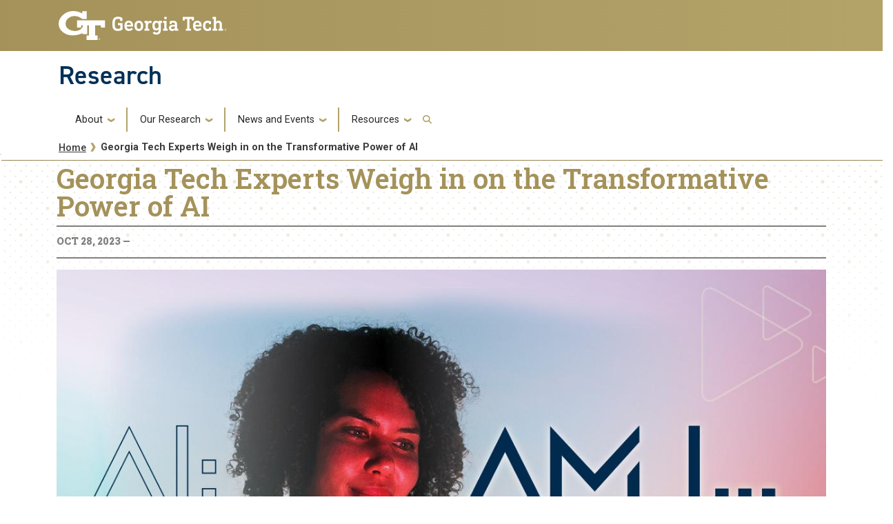

--- FILE ---
content_type: text/html; charset=UTF-8
request_url: https://research.gatech.edu/georgia-tech-experts-weigh-transformative-power-ai
body_size: 7572
content:

<!DOCTYPE html>
<html lang="en" dir="ltr">
<head>
    <meta charset="utf-8" />
<meta name="description" content="AI solutions have the power to become our silent partners in ways that could drastically improve our daily lives — and are already doing it. Yet, in a world where algorithms can sift through data with a precision no human can match, uneasiness stirs. Georgia Tech researchers are confronting the paradoxes, pitfalls, and potential of artificial intelligence. Here, some of them shed light on the emerging role of AI in our lives — and answer questions about how humans and machines will coexist in the future.  " />
<link rel="canonical" href="https://research.gatech.edu/georgia-tech-experts-weigh-transformative-power-ai" />
<meta name="Generator" content="Drupal 10 (https://www.drupal.org)" />
<meta name="MobileOptimized" content="width" />
<meta name="HandheldFriendly" content="true" />
<meta name="viewport" content="width=device-width, initial-scale=1.0" />
<link rel="icon" href="/themes/contrib/gtsubtheme/favicon.ico" type="image/vnd.microsoft.icon" />

        <title>Georgia Tech Experts Weigh in on the Transformative Power of AI | Research</title>
        <link rel="stylesheet" media="all" href="/core/misc/components/progress.module.css?t91aa6" />
<link rel="stylesheet" media="all" href="/core/misc/components/ajax-progress.module.css?t91aa6" />
<link rel="stylesheet" media="all" href="/core/modules/system/css/components/align.module.css?t91aa6" />
<link rel="stylesheet" media="all" href="/core/modules/system/css/components/fieldgroup.module.css?t91aa6" />
<link rel="stylesheet" media="all" href="/core/modules/system/css/components/container-inline.module.css?t91aa6" />
<link rel="stylesheet" media="all" href="/core/modules/system/css/components/clearfix.module.css?t91aa6" />
<link rel="stylesheet" media="all" href="/core/modules/system/css/components/details.module.css?t91aa6" />
<link rel="stylesheet" media="all" href="/core/modules/system/css/components/hidden.module.css?t91aa6" />
<link rel="stylesheet" media="all" href="/core/modules/system/css/components/item-list.module.css?t91aa6" />
<link rel="stylesheet" media="all" href="/core/modules/system/css/components/js.module.css?t91aa6" />
<link rel="stylesheet" media="all" href="/core/modules/system/css/components/nowrap.module.css?t91aa6" />
<link rel="stylesheet" media="all" href="/core/modules/system/css/components/position-container.module.css?t91aa6" />
<link rel="stylesheet" media="all" href="/core/modules/system/css/components/reset-appearance.module.css?t91aa6" />
<link rel="stylesheet" media="all" href="/core/modules/system/css/components/resize.module.css?t91aa6" />
<link rel="stylesheet" media="all" href="/core/modules/system/css/components/system-status-counter.css?t91aa6" />
<link rel="stylesheet" media="all" href="/core/modules/system/css/components/system-status-report-counters.css?t91aa6" />
<link rel="stylesheet" media="all" href="/core/modules/system/css/components/system-status-report-general-info.css?t91aa6" />
<link rel="stylesheet" media="all" href="/core/modules/system/css/components/tablesort.module.css?t91aa6" />
<link rel="stylesheet" media="all" href="/modules/contrib/back_to_top/css/back_to_top.css?t91aa6" />
<link rel="stylesheet" media="all" href="/themes/contrib/gt_theme/css/gt-webform.css?t91aa6" />
<link rel="stylesheet" media="all" href="//cdn.jsdelivr.net/npm/bootstrap@5.2.2/dist/css/bootstrap.min.css" />
<link rel="stylesheet" media="all" href="//cdn.jsdelivr.net/npm/bootstrap@4.6.0/dist/css/bootstrap.min.css" />
<link rel="stylesheet" media="all" href="//fonts.googleapis.com/css?family=Roboto:300,300italic,400,400italic,500,700&amp;display=swap" />
<link rel="stylesheet" media="all" href="//fonts.googleapis.com/css?family=Roboto+Condensed:400,700&amp;display=swap" />
<link rel="stylesheet" media="all" href="//fonts.googleapis.com/css2?family=Roboto+Slab:wght@100..900&amp;display=swap" />
<link rel="stylesheet" media="all" href="//use.typekit.net/ymn0bgw.css" />
<link rel="stylesheet" media="all" href="/themes/contrib/gt_theme/css/gt-root-variables.css?t91aa6" />
<link rel="stylesheet" media="all" href="/themes/contrib/gt_theme/css/gt-header.css?t91aa6" />
<link rel="stylesheet" media="all" href="/themes/contrib/gt_theme/css/gt-menu.css?t91aa6" />
<link rel="stylesheet" media="all" href="/themes/contrib/gt_theme/css/gt-search.css?t91aa6" />
<link rel="stylesheet" media="all" href="/themes/contrib/gt_theme/css/gt-general.css?t91aa6" />
<link rel="stylesheet" media="all" href="/themes/contrib/gt_theme/css/gt-footer.css?t91aa6" />
<link rel="stylesheet" media="all" href="/themes/contrib/gt_theme/css/gt-layout-builder.css?t91aa6" />
<link rel="stylesheet" media="all" href="/themes/contrib/gt_theme/css/theme-settings.css?t91aa6" />
<link rel="stylesheet" media="all" href="//fonts.googleapis.com/css?family=Roboto:300,300italic,400,400italic,500,500italic,700,700italic" />
<link rel="stylesheet" media="all" href="//fonts.googleapis.com/css?family=Roboto+Condensed:400,700" />
<link rel="stylesheet" media="all" href="//fonts.googleapis.com/css?family=Roboto+Slab:400,700" />
<link rel="stylesheet" media="all" href="//fonts.googleapis.com/css?family=Abel" />
<link rel="stylesheet" media="all" href="//stackpath.bootstrapcdn.com/font-awesome/4.7.0/css/font-awesome.min.css" />
<link rel="stylesheet" media="all" href="//use.typekit.net/kfl2qpi.css" />
<link rel="stylesheet" media="all" href="/themes/contrib/gtsubtheme/css/gt-colors.css?t91aa6" />
<link rel="stylesheet" media="all" href="/themes/contrib/gtsubtheme/css/gt-fonts.css?t91aa6" />
<link rel="stylesheet" media="all" href="/themes/contrib/gtsubtheme/css/gt-general.css?t91aa6" />
<link rel="stylesheet" media="all" href="/themes/contrib/gtsubtheme/css/gt-header.css?t91aa6" />
<link rel="stylesheet" media="all" href="/themes/contrib/gtsubtheme/css/gt-layout-builder.css?t91aa6" />
<link rel="stylesheet" media="all" href="/themes/contrib/gtsubtheme/css/gt-menu.css?t91aa6" />
<link rel="stylesheet" media="all" href="/themes/contrib/gtsubtheme/css/theme-settings.css?t91aa6" />
<link rel="stylesheet" media="all" href="/themes/contrib/gtsubtheme/css/all.css?t91aa6" />
<link rel="stylesheet" media="all" href="/themes/contrib/gtsubtheme/css/custom.css?t91aa6" />
<link rel="stylesheet" media="all" href="/themes/contrib/gtsubtheme/css/newdesign.css?t91aa6" />
<link rel="stylesheet" media="all" href="/themes/contrib/gtsubtheme/css/tiles.css?t91aa6" />
<link rel="stylesheet" media="all" href="/themes/contrib/gtsubtheme/css/events.css?t91aa6" />
<link rel="stylesheet" media="all" href="/themes/contrib/gtsubtheme/css/hg-reader.css?t91aa6" />
<link rel="stylesheet" media="all" href="/themes/contrib/gtsubtheme/css/hpblock.css?t91aa6" />
<link rel="stylesheet" media="all" href="/themes/contrib/gtsubtheme/css/newnav.css?t91aa6" />
<link rel="stylesheet" media="all" href="/themes/contrib/gtsubtheme/css/accordions.css?t91aa6" />
<link rel="stylesheet" media="all" href="/themes/contrib/gtsubtheme/css/spaceStoryNewsBanner.css?t91aa6" />


            <script type="application/json" data-drupal-selector="drupal-settings-json">{"path":{"baseUrl":"\/","pathPrefix":"","currentPath":"node\/19389","currentPathIsAdmin":false,"isFront":false,"currentLanguage":"en"},"pluralDelimiter":"\u0003","suppressDeprecationErrors":true,"gtag":{"tagId":"","consentMode":false,"otherIds":[],"events":[],"additionalConfigInfo":[]},"ajaxPageState":{"libraries":"eJx1joEKgzAMRH_Irp9Uki5matuIyXD-_aygw8IghNw7uAtCnILJPrPH3x2GKKXDP-aoHYtwomDAnvfV6geM8LnD3LF5FDG1BeYQn6WCXorBSiqZTqn14CQIyaltaSh8EHMrYS9LDdI32osy7W_pEB0midMNNz2XcRZcoCnSTY1yjaUv7l1t9Q","theme":"gtsubtheme","theme_token":null},"ajaxTrustedUrl":{"\/search\/node":true},"gtm":{"tagId":null,"settings":{"data_layer":"dataLayer","include_classes":false,"allowlist_classes":"","blocklist_classes":"","include_environment":false,"environment_id":"","environment_token":""},"tagIds":["GTM-5KP4R3CV"]},"back_to_top":{"back_to_top_button_trigger":100,"back_to_top_speed":1200,"back_to_top_prevent_on_mobile":true,"back_to_top_prevent_in_admin":true,"back_to_top_button_type":"image","back_to_top_button_text":"Back to top"},"user":{"uid":0,"permissionsHash":"251a777f5663274b259ca170efb9f4d012180ecea2cceca57a697988b70f75ad"}}</script>
<script src="/core/misc/drupalSettingsLoader.js?v=10.5.6"></script>
<script src="/modules/contrib/google_tag/js/gtag.js?t91aa6"></script>
<script src="/modules/contrib/google_tag/js/gtm.js?t91aa6"></script>


                
                </head>

                
<body class="path-georgia-tech-experts-weigh-transformative-power-ai page-node-19389 role-anonymous path-node node--type-news">
<a href="#main-navigation" class="visually-hidden focusable">
    Skip to main navigation
</a>
<a href="#main-content" class="visually-hidden focusable">
    Skip to main content
</a>
<noscript><iframe src="https://www.googletagmanager.com/ns.html?id=GTM-5KP4R3CV"
                  height="0" width="0" style="display:none;visibility:hidden"></iframe></noscript>

  <div class="dialog-off-canvas-main-canvas" data-off-canvas-main-canvas>
    

<header id="gt-header" role="banner">
                                    <script type="text/javascript">     (function(c,l,a,r,i,t,y){         c[a]=c[a]||function(){(c[a].q=c[a].q||[]).push(arguments)};         t=l.createElement(r);t.async=1;t.src="https://www.clarity.ms/tag/"+i;         y=l.getElementsByTagName(r)[0];y.parentNode.insertBefore(t,y);     })(window, document, "clarity", "script", "ijvo3rokph"); </script>

<div class="container-fluid bg-gold-grad px-0">
    <div class="container">
        <div class="row">
            <div class="col" id="gt-logo">
                <a href="https://gatech.edu/" title="Georgia Institute of Technology" rel="home"
                   class="site-branding-logo">
                    <img class="gt-logo" src="/themes/contrib/gtsubtheme/images/gt-logo-oneline-white.svg" width="244px" height="42px"
                         alt="Georgia Institute of Technology"/>
                </a>
            </div>
            <div id="mobile-botton" class="col d-lg-none">
                <button class="navbar-toggler float-end" type="button" data-bs-toggle="collapse"
                        data-bs-target="#navbarGTContent" aria-controls="navbarGTContent" aria-expanded="false"
                        aria-label="Toggle navigation">
                    <span class="navbar-toggler-icon w-100"></span>
                    <span class="navbar-toggler-text w-100">MENU</span>
                </button>
            </div>
        </div>
    </div>
</div>
<div class="container">
    <div class="row">
        <div class="col" id="site-name-slogan-wrapper">
                                        <div class="site-title-single">
                    <h2 class="site-name tim" title="Research" aria-label="Research"><a href="https://research.gatech.edu">Research</a></h2>
                </div>
                    </div>
    </div>
</div>


                    <div class="container my-2">
        <nav class="navbar navbar-expand-lg">
            <div class="page-navigation main-nav collapse navbar-collapse" id="navbarGTContent">
                                                                            <a id="main-navigation"></a>
                          <div>
    <nav role="navigation" aria-labelledby="block-gtsubtheme-main-menu-menu" id="block-gtsubtheme-main-menu">
            
  <h2 class="visually-hidden" id="block-gtsubtheme-main-menu-menu">Main navigation</h2>
  

        
        <ul class="navbar-nav me-auto mb-2 mb-lg-0">
                                    <li class="nav-item menu-item--expanded menu-item--level-1 dropdown">
                                                    <a href="" class="nav-link dropdown-toggle nav-link-" data-bs-toggle="dropdown">About</a>
                                <ul class="dropdown-menu menu--level-2">
                                        <li class="dropdown-item menu-item--level-2">
                                                    <a href="/what-we-do" class="nav-link--what-we-do" data-drupal-link-system-path="node/13033">What We Do</a>
                            </li>
                                <li class="dropdown-item menu-item--level-2">
                                                    <a href="/research-enterprise" class="nav-link-research-prospective-partners nav-link--research-enterprise" data-drupal-link-system-path="node/17526">Research Enterprise</a>
                            </li>
                                <li class="dropdown-item menu-item--level-2">
                                                    <a href="/strategic-initiatives" class="nav-link-research-prospective-partners nav-link--strategic-initiatives" data-drupal-link-system-path="node/17527">Strategic Initiatives</a>
                            </li>
                                <li class="dropdown-item menu-item--level-2">
                                                    <a href="/colleges-schools" class="nav-link--colleges-schools" data-drupal-link-system-path="node/17547">Colleges &amp; Schools</a>
                            </li>
                                <li class="dropdown-item menu-item--level-2">
                                                    <a href="/who-we-are" class="nav-link--who-we-are" data-drupal-link-system-path="node/17415">Who We Are</a>
                            </li>
                                <li class="dropdown-item menu-item--level-2">
                                                    <a href="/leadership" class="nav-link-research-prospective-partners nav-link--leadership" data-drupal-link-system-path="node/17559">Leadership</a>
                            </li>
                                <li class="dropdown-item menu-item--level-2">
                                                    <a href="https://research.gatech.edu/sites/default/files/pdfs/EVPR-org-chart.pdf" target="_blank" class="nav-link-https--researchgatechedu-sites-default-files-pdfs-evpr-org-chartpdf">Organization</a>
                            </li>
                                <li class="dropdown-item menu-item--level-2">
                                                    <a href="/team-directory" title="Team Directory" class="nav-link--team-directory" data-drupal-link-system-path="node/38">Team Directory</a>
                            </li>
                                <li class="dropdown-item menu-item--level-2">
                                                    <a href="/georgia-tech-research-and-economic-development-external-advisory-board" class="nav-link--georgia-tech-research-and-economic-development-external-advisory-board">External Advisory Board</a>
                            </li>
                                <li class="dropdown-item menu-item--level-2">
                                                    <a href="/internal-advisory-board" class="nav-link--internal-advisory-board" data-drupal-link-system-path="node/43456">Internal Advisory Board</a>
                            </li>
                                <li class="dropdown-item menu-item--level-2">
                                                    <a href="https://report.research.gatech.edu/?utm_source=research&amp;utm_medium=website&amp;utm_id=081823" target="_blank" class="nav-link-research-prospective-partners nav-link-https--reportresearchgatechedu-utm-sourceresearchutm-mediumwebsiteutm-id081823">Research Report</a>
                            </li>
                                <li class="dropdown-item menu-item--level-2">
                                                    <a href="/evpr-careers" title="Careers" class="nav-link--evpr-careers" data-drupal-link-system-path="node/17707">Careers</a>
                            </li>
                                <li class="dropdown-item menu-item--level-2">
                                                    <a href="/contact-us" class="nav-link--contact-us" data-drupal-link-system-path="node/17596">Contact Us</a>
                            </li>
            </ul>
        
                            </li>
                                <li class="nav-item menu-item--expanded menu-item--level-1 dropdown">
                                                    <a href="" class="nav-link dropdown-toggle nav-link-" data-bs-toggle="dropdown">Our Research</a>
                                <ul class="dropdown-menu menu--level-2">
                                        <li class="dropdown-item menu-item--level-2">
                                                    <a href="/commercialization" class="nav-link-research-prospective-partners nav-link--commercialization" data-drupal-link-system-path="node/17419">Commercialization</a>
                            </li>
                                <li class="dropdown-item menu-item--level-2">
                                                    <a href="/corporate-engagement" class="nav-link-research-prospective-partners nav-link--corporate-engagement" data-drupal-link-system-path="node/17420">Corporate Engagement</a>
                            </li>
                                <li class="dropdown-item menu-item--level-2">
                                                    <a href="/economic-impact" class="nav-link--economic-impact" data-drupal-link-system-path="node/17451">Economic Impact</a>
                            </li>
                                <li class="dropdown-item menu-item--level-2">
                                                    <a href="/georgia-tech-research-institute" class="nav-link-research-prospective-partners nav-link--georgia-tech-research-institute" data-drupal-link-system-path="node/17543">Georgia Tech Research Institute</a>
                            </li>
                                <li class="dropdown-item menu-item--level-2">
                                                    <a href="/interdisciplinary-research" class="nav-link--interdisciplinary-research" data-drupal-link-system-path="node/17498">Interdisciplinary Research</a>
                            </li>
                                <li class="dropdown-item menu-item--level-2">
                                                    <a href="/interdisciplinary-research-institutes" class="nav-link--interdisciplinary-research-institutes" data-drupal-link-system-path="node/18673">Interdisciplinary Research Institutes</a>
                            </li>
                                <li class="dropdown-item menu-item--level-2">
                                                    <a href="/national-laboratories" class="nav-link-research-prospective-partners nav-link--national-laboratories" data-drupal-link-system-path="node/17529">National Lab Collaborations</a>
                            </li>
                                <li class="dropdown-item menu-item--level-2">
                                                    <a href="/novelis" class="nav-link--novelis" data-drupal-link-system-path="node/8673">Industry Innovation Hubs</a>
                            </li>
                                <li class="dropdown-item menu-item--level-2">
                                                    <a href="/hbcu-msi" class="nav-link--hbcu-msi" data-drupal-link-system-path="node/18697">HBCU/MSI Partnership &amp; Engagements</a>
                            </li>
            </ul>
        
                            </li>
                                <li class="nav-item menu-item--expanded menu-item--level-1 dropdown">
                                                    <a href="" class="nav-link dropdown-toggle nav-link-" data-bs-toggle="dropdown">News and Events</a>
                                <ul class="dropdown-menu menu--level-2">
                                        <li class="dropdown-item menu-item--level-2">
                                                    <a href="/news" class="nav-link--news" data-drupal-link-system-path="node/17442">News</a>
                            </li>
                                <li class="dropdown-item menu-item--level-2">
                                                    <a href="/events" class="nav-link--events" data-drupal-link-system-path="node/17507">Events</a>
                            </li>
                                <li class="dropdown-item menu-item--level-2">
                                                    <a href="/newsletters" class="nav-link--newsletters" data-drupal-link-system-path="node/17567">Newsletters</a>
                            </li>
                                <li class="dropdown-item menu-item--level-2">
                                                    <a href="/research-podcasts" class="nav-link--research-podcasts" data-drupal-link-system-path="node/17525">Research Podcasts</a>
                            </li>
            </ul>
        
                            </li>
                                <li class="nav-item menu-item--expanded menu-item--level-1 dropdown">
                                                    <a href="" class="nav-link dropdown-toggle nav-link-" data-bs-toggle="dropdown">Resources</a>
                                <ul class="dropdown-menu menu--level-2">
                                        <li class="dropdown-item menu-item--level-2">
                                                    <a href="/for-researchers" class="nav-link--for-researchers" data-drupal-link-system-path="node/17422">For Researchers</a>
                            </li>
                                <li class="dropdown-item menu-item--level-2">
                                                    <a href="/research-resources" class="nav-link--research-resources">Researcher Resources</a>
                            </li>
                                <li class="dropdown-item menu-item--level-2">
                                                    <a href="https://research.gatech.edu/researcher-resources-index" class="nav-link-research-prospective-partners nav-link-https--researchgatechedu-researcher-resources-index">Researcher Resources Index</a>
                            </li>
                                <li class="dropdown-item menu-item--level-2">
                                                    <a href="/research-development" class="nav-link--research-development" data-drupal-link-system-path="node/20465">Research Development</a>
                            </li>
                                <li class="dropdown-item menu-item--level-2">
                                                    <a href="/research-operations" class="nav-link--research-operations" data-drupal-link-system-path="node/43134">Research Operations</a>
                            </li>
                                <li class="dropdown-item menu-item--level-2">
                                                    <a href="/protecting-your-research" class="nav-link--protecting-your-research" data-drupal-link-system-path="node/20618">Protecting Your Research</a>
                            </li>
                                <li class="dropdown-item menu-item--level-2">
                                                    <a href="/for-students" class="nav-link--for-students" data-drupal-link-system-path="node/17423">For Students</a>
                            </li>
                                <li class="dropdown-item menu-item--level-2">
                                                    <a href="/undergraduate-research" class="nav-link--undergraduate-research" data-drupal-link-system-path="node/17573">Undergraduate Research</a>
                            </li>
                                <li class="dropdown-item menu-item--level-2">
                                                    <a href="/graduate-research" class="nav-link--graduate-research" data-drupal-link-system-path="node/17450">Graduate Research</a>
                            </li>
                                <li class="dropdown-item menu-item--level-2">
                                                    <a href="/find-a-mentor" class="nav-link--find-a-mentor" data-drupal-link-system-path="node/17546">Find a Mentor</a>
                            </li>
                                <li class="dropdown-item menu-item--level-2">
                                                    <a href="https://www.gatech.edu/admission" target="_blank" class="nav-link-https--wwwgatechedu-admission">Apply to Georgia Tech</a>
                            </li>
            </ul>
        
                            </li>
            </ul>
        


  </nav>

  </div>

                                                                                                                                                <!-- Trigger Buttons HTML -->
                        <a href="#search-container" class="gt-search" title="search" data-bs-toggle="collapse"
                           data-bs-target="#gt-search"><i class="fas fa-search d-none d-md-block"></i></a>
                        <!-- Collapsible Element HTML -->
                        <div id="search-container">
                            <div id="gt-search" class="collapse absolute">
                                  <div class="mx-auto">
    <div class="search-block-form block block-search container-inline" data-drupal-selector="search-block-form" id="block-gtsubtheme-search" role="search">
  
      <h2>Search</h2>
    
      <form action="/search/node" method="get" id="search-block-form" accept-charset="UTF-8">
  <div class="js-form-item form-item js-form-type-search form-item-keys js-form-item-keys form-no-label">
      <label for="edit-keys" class="visually-hidden">Search</label>
        <input title="Enter the terms you wish to search for." placeholder="Search here..." data-drupal-selector="edit-keys" type="search" id="edit-keys" name="keys" value="" size="15" maxlength="128" class="form-search" />

        </div>
<div data-drupal-selector="edit-actions" class="form-actions js-form-wrapper form-wrapper" id="edit-actions"><input alt="Search submit" class="btn btn-default button js-form-submit form-submit" data-drupal-selector="edit-submit" type="submit" id="edit-submit" value="GO" />
</div>

</form>

  </div>

  </div>

                            </div>
                        </div>
                                                </div>
        </nav>
    </div>
</header>

<div role="main" class="main-container js-quickedit-main-content gt-body-page">

        
    <div class="empty-banner">
                        <!--  THIS SECTION SHOWS UP ON PAGES WITHOUT BANNERS -->
            <hr class="title-underline2" />
            <div aria-label="Georgia Tech Dot branding elements" class="repeat-top-banner-nb" role="img">
            </div>
        <!--
            <div aria-label="Georgia Tech Polygon branding elements" class="land-poly-left-nb" role="img">
            <img src="/sites/default/files/new-designs/land-poly-left.png" />
            </div>

            <div aria-label="Georgia Tech Polygon branding elements" class="land-poly-right-nb" role="img">
            <img src="/sites/default/files/new-designs/land-poly-right.png" />
            </div>
        -->
                </div>


        <div class="container">

 

                
                
                                            <div id="gt-breadcrumbs-title" class="breadcrumb-links" role="complementary">
                      <div>
    
<div class="">
    <div class="content-inner">
            <nav class="breadcrumb " role="navigation" aria-labelledby="system-breadcrumb">
            <h2 id="system-breadcrumb" class="visually-hidden">Breadcrumb</h2>
            <ol>
                                    <li>
                                                    <a href="/">Home</a>
                                            </li>
                                    <li>
                                                    Georgia Tech Experts Weigh in on the Transformative Power of AI
                                            </li>
                            </ol>
        </nav>
    </div>

</div>

  </div>

                </div>
                    
                
    </div>


        

    <div class="gt-container container ">
        <div class="row">

                        
                                    <section class="col-sm-12">

                                                                            <div class="highlighted">  <div>
    <div data-drupal-messages-fallback class="hidden"></div>

  </div>
</div>
                                    
                                                    <a id="main-content"></a>
                    <div class="gt-main-content">
                          <div>
    

<div id="block-gtsubtheme-content" class="block block-system system_main_block">
    
        
            <script type="text/javascript" src="https://embed.altmetric.com/assets/embed.js"></script>

<div id="mercury" class="row mb-5 clearfix">

    <div>


                    <div class="title">
        <h1> Georgia Tech Experts Weigh in on the Transformative Power of AI </h1>

      </div>
    	
                    <div class="dateline">
        <h5>Oct 28, 2023 &mdash; </h5>
      </div>
    	
	    
		<img class="swiper-image" src="/sites/default/files/styles/news_first_image/public/news-images/AiAmi%20digital%20headers_website%201200x750.jpg?itok=SpkNvCU5" alt="A woman against a colorful background looks at a smart phone. The image has text that reads &quot;AI: AM I...&quot;" />


    <div class="caption"></div>
	


        <div id="body-content">
              <div class="description">
          <p>AI solutions have the power to become our silent partners in ways that could drastically improve our daily lives — and are already doing it. Yet, in a world where algorithms can sift through data with a precision no human can match, uneasiness stirs.&nbsp;</p><p>Georgia Tech researchers are confronting the paradoxes, pitfalls, and potential of artificial intelligence. Here, some of them shed light on the emerging role of AI in our lives — and answer questions about how humans and machines will coexist in the future.&nbsp;&nbsp;</p><p>We asked Georgia Tech AI experts key questions about the technology, its use and misuse, and how it might shape our shared future. Here’s what they had to say.</p><h3><a href="https://news.gatech.edu/ai-am-i">Click here to read the story</a>.&nbsp;</h3>
                                                                                                                                                                                                                                                                                                                                                                                                                                        </div>
                    </div>
	
	<div class="altmetric-embed"
          data-badge-type="medium-donut"
          data-badge-details="right"
          data-doi="">
          &nbsp;
      </div>


      <span class="__dimensions_badge_embed__" 
            data-doi=""
            data-legend="always"
            >
        </span>
      <script async src="https://badge.dimensions.ai/badge.js" charset="utf-8"></script>

	
	
	
        
        
        
        
        
            
        
      </div>
  
</div>

<script id="e2ma-embed">window.e2ma=window.e2ma||{};e2ma.accountId='1978296';</script><script src="//dk98ddgl0znzm.cloudfront.net/e2ma.js" async="async"></script>

    </div>

  </div>

                    </div>
                            </section>

                        
        </div>
    </div>

        
        
        
                            <div id="gt-banner" class="jumbotron-fluid after-full-width-content-no-margin" role="complementary">
                  <div class="negative-gutters">
    




<div id="block-gtsubtheme-socialresearchmainpage" class="my-3 clearfix block block-block-content block-block-content662ca683-da6d-4078-a82d-effa8baf77a4">
  
    
      <div class="">
      <div class="field field--name-body field--type-text-with-summary field--label-hidden field__item"><div style="float:right;margin:0;padding:0 20px 0 0;"><div style="display:inline-block;float:left;position:relative;"><a href="https://bsky.app/profile/gtresearch.bsky.social" title="Bluesky" target="blank"><img src="/sites/default/files/inline-images/bluesky.png" alt="Bluesky logo" width="50" height="50" loading="lazy"></a></div><div style="display:inline-block;float:left;position:relative;"><a href="https://x.com/GTResearch_" title="Twitter" target="blank"><img src="/sites/default/files/inline-images/twitter2.png" data-entity-uuid="4618cea2-ad70-402d-8405-99a3deca1b37" data-entity-type="file" alt="Twitter logo" width="50" height="50" loading="lazy"></a></div><div style="display:inline-block;float:left;position:relative;"><a href="https://www.youtube.com/channel/UCyAM_Yoac4NSCs077_j_bzQ" title="YouTube" target="blank"><img src="/sites/default/files/inline-images/youtube2.png" data-entity-uuid="f8132849-30bd-4226-b139-21aec5abf149" data-entity-type="file" alt="YouTube logo" width="50" height="50" loading="lazy"></a></div><div style="display:inline-block;float:left;position:relative;"><a href="https://www.linkedin.com/company/research-at-georgia-tech/" title="LinkedIn" target="blank"><img src="/sites/default/files/inline-images/linked-in2.png" data-entity-uuid="4cfc4c13-7ed6-4781-b683-f63c1a03bd75" data-entity-type="file" alt="LinkedIn logo" width="50" height="50" loading="lazy"></a></div><div style="display:inline-block;float:left;position:relative;"><a href="https://www.instagram.com/georgiatechresearch/" title="Instagram" target="blank"><img src="/sites/default/files/inline-images/instagram2.png" alt="Instagram logo" width="50" height="50" loading="lazy"></a></div></div></div>

    </div>
  </div>

  </div>

            </div>
            
</div>

<footer id="footer" class="footer">
        
        <div class="container-fluid footer-top-bar d-none d-lg-block">
</div>
<div id="gt-footer" class="container-fluid footer-bottom-bar">
    <div class="container pt-3">
        <div class="row footer-content">
                                        <div id="address_text" class="col-md-3 col-sm-12 my-2 order-md-1 order-2">
                      <div class="region--footer_05__inner">
    
<div id="gt-contact-information">
                <h3>Georgia Institute of Technology</h3>
      <p>North Avenue<br/>Atlanta, GA 30332
                    <span itemprop="telephone">
        <a class="gt-phone" href="tel: +14048942000" aria-label="telephone">+1 404.894.2000</a>
      </span>
                    <a class="gt-campus-map mt-3" href="https://map.gatech.edu/"
           aria-label="Campus Map">Campus Map</a>
    </p>

  </div>

  </div>


                </div>
                                                    <div class="col-md-3 col-sm-12 my-2 order-md-2 order-3">
                      <div class="region--footer_06__inner">
    <nav id="block-gt-general-menu">
      
              <ul>
              <li>
        <a href="" class="btn btn-primary btn-sm disabled" title="General Main Menu Category">General</a>
              </li>
          <li>
        <a href="https://directory.gatech.edu/" title="Georgia Institute of Technology Directory">Directory</a>
              </li>
          <li>
        <a href="https://careers.gatech.edu/" title="Georgia Institute of Technology Employment">Employment</a>
              </li>
          <li>
        <a href="https://www.gatech.edu/emergency/" title="Georgia Institute of Technology Emergency Information">Emergency Information</a>
              </li>
        </ul>
  


  </nav>

  </div>


                </div>
                                                    <div class="col-md-3 col-sm-12 my-2 order-md-3 order-4">
                      <div class="region--footer_07__inner">
    <nav id="block-gt-legal-menu">
      
              <ul>
              <li>
        <a href="" class="btn btn-primary btn-sm disabled" title="Legal Main Menu Category">Legal</a>
              </li>
          <li>
        <a href="https://www.policylibrary.gatech.edu/employment/equal-opportunity-nondiscrimination-and-anti-harassment-policy" title="Equal Opportunity, Nondiscrimination, and Anti-Harassment Policy">Equal Opportunity, Nondiscrimination, and Anti-Harassment Policy</a>
              </li>
          <li>
        <a href="https://www.gatech.edu/legal/" title="Georgia Institute of Technology Legal &amp; Privacy Information">Legal &amp; Privacy Information</a>
              </li>
          <li>
        <a href="https://gbi.georgia.gov/human-trafficking-notice" title="Georgia Human Trafficking Resources">Human Trafficking Notice</a>
              </li>
          <li>
        <a href="https://titleix.gatech.edu/" title="Georgia Tech Title IX/Sexual Misconduct Resources">Title IX/Sexual Misconduct</a>
              </li>
          <li>
        <a href="https://osi.gatech.edu/hazing-conduct-history" title="Georgia Tech Hazing Conduct History">Hazing Public Disclosures</a>
              </li>
          <li>
        <a href="https://www.gatech.edu/accessibility/" title="Georgia Institute of Technology Accessibility Resources">Accessibility</a>
              </li>
          <li>
        <a href="https://www.gatech.edu/accountability/" title="Georgia Institute of Technology Accountability Resources">Accountability</a>
              </li>
          <li>
        <a href="https://www.gatech.edu/accreditation/" title="Georgia Institute of Technology Accreditation">Accreditation</a>
              </li>
          <li>
        <a href="https://secure.ethicspoint.com/domain/media/en/gui/76612/index.html" title="University System of Georgia Ethics and Compliance Reporting Hotline">Report Free Speech and Censorship Concern</a>
              </li>
        </ul>
  


  </nav>

  </div>


                </div>
                                                    <div id="gt-logo-footer" class="col-md-3 col-sm-12 my-2 order-md-4 order-1">
                      <div class="region--footer_08__inner">
            <div id="gt-copyright" aria-label="georgia tech logo and copyright">
  <div class="gt-footer-logo float-md-right float-sm-left">
    <a href="https://www.gatech.edu/" title="Georgia Tech">
      <img src="https://research.gatech.edu/modules/contrib/gt_tools/images/gt-logo.svg" alt="Georgia Tech" role="presentation"
           aria-label="logo link to main campus site" width="191.08px" height="34px"/>
    </a>
  </div>
  <div class="gt-footer-copy d-none d-sm-block float-md-right float-sm-left">
    <p class="p-1 mt-2 copyright-hide">© 2026 Georgia Institute of
      Technology</p>
  </div>
  <div class="gt-footer-login mt-5 d-none d-sm-block float-md-right float-sm-left">
    <p class="gt-login cas-0">
      <a class="gt-login" href="https://research.gatech.edu/cas" aria-label="admin login">GT LOGIN</a>
    </p>
        </p>
  </div>
</div>

  

  </div>


                </div>
                    </div>         <div class="row footer-bg-row">
            <div class="col-12 col-sm-12 col-md-9 footer-bg-col"></div>
        </div>
    </div> </div> </footer>
  </div>


<div id="decline-cookie" class="js-cookie-banner cookie-banner slide-in from-btm">
        <div class="consent-block">
            <p class="consent-text">This website uses cookies.&nbsp;
                For more information, review our&nbsp; 
                <a href="https://www.gatech.edu/privacy" tabindex="0">Privacy &amp; 
                    Legal Notice</a> <br /><strong>Questions?</strong> Please email privacy@gatech.edu. <br />
                    <a href="https://www.usg.edu/policies/dataprivacy/" aria-label="Read more about our Data Privacy Policy">More Info</a>
          
         <!-- <button style="float: right;" onclick="myFunction()">Decline</button> -->
          <button class="js-cookie-dismiss">Accept</button> 
          
            </p>
        </div>
     </div>
<script src="/core/assets/vendor/jquery/jquery.min.js?v=3.7.1"></script>
<script src="/core/assets/vendor/once/once.min.js?v=1.0.1"></script>
<script src="/core/misc/drupal.js?v=10.5.6"></script>
<script src="/core/misc/drupal.init.js?v=10.5.6"></script>
<script src="/core/assets/vendor/tabbable/index.umd.min.js?v=6.2.0"></script>
<script src="/modules/contrib/back_to_top/js/back_to_top.js?v=10.5.6"></script>
<script src="/core/misc/progress.js?v=10.5.6"></script>
<script src="/core/assets/vendor/loadjs/loadjs.min.js?v=4.3.0"></script>
<script src="/core/misc/debounce.js?v=10.5.6"></script>
<script src="/core/misc/announce.js?v=10.5.6"></script>
<script src="/core/misc/message.js?v=10.5.6"></script>
<script src="/core/misc/ajax.js?v=10.5.6"></script>
<script src="/modules/contrib/google_tag/js/gtag.ajax.js?t91aa6"></script>
<script src="//cdn.jsdelivr.net/npm/bootstrap@5.2.2/dist/js/bootstrap.bundle.min.js"></script>
<script src="//kit.fontawesome.com/37926dae7e.js"></script>
<script src="/themes/contrib/gtsubtheme/js/default.js?t91aa6"></script>
<script src="/themes/contrib/gtsubtheme/js/cookie-consent.js?t91aa6"></script>




</body>
</html>


--- FILE ---
content_type: text/css
request_url: https://research.gatech.edu/themes/contrib/gt_theme/css/gt-header.css?t91aa6
body_size: 1536
content:
/* GT HEADER */
#gt-header {
    width: 100%;
}

#brandhead {
    z-index: 100;
}

/****************** HEADER BACKGROUND ******************/

.bg-gold-md-gold {
    background: linear-gradient(to right, var(--gt-md-gold) 0%, var(--gt-md-gold) 50%, var(--gt-gold) 50%, var(--gt-gold) 100%);
}

.bg-gold-grad {
    background: linear-gradient(to right, var(--gt-md-gold) 0%, var(--gt-gold) 100%);
}

/****************** LOGO ******************/

#gt-logo {
    height: 2.625rem;
    margin: 1rem 0;
}

#gt-logo a {
    width: 100%;
    height: 100%;
    margin: 0;
    padding: 0;
}

#gt-logo img {
    height: 100%;
    width: auto;
    max-width: 100%;
}

/****************** HEADER SITE TITLE AND SLOGAN ******************/
.site-name {
    font-size: 2.25rem;
    line-height: 1.01;
}

.site-slogan {
    font-size: 1.35rem;
    line-height: 1.1;
    margin: .25rem 0 0 .2rem !important;
}

#site-name-slogan-wrapper {
    margin: 1rem 0 .75rem 0;
}

.site-name,
.site-name a,
.site-name a:link,
.site-name a:visited,
.site-slogan,
.site-slogan a,
.site-slogan a:link,
.site-slogan a:visited,
.site-title-multiple,
.site-title-multiple a,
.site-title-multiple a:link,
.site-title-multiple a:visited {
    color: var(--gt-navy) !important;
    font-family: "din-2014", sans-serif;
    text-decoration: none;
    margin: 0;
}

.site-name a:hover,
.site-name a:focus,
.site-title-multiple a:hover,
.site-title-multiple a:focus,
.site-slogan a:hover,
.site-slogan a:focus {
    text-decoration: none !important;
    color: var(--gt-drk-gold) !important;
}

/***************************** NAV MENU RESPONSIVENESS BEGINS *****************************/

#mobile-menu-wrapper {
    position: absolute;
    right: 0;
    left: 0;
    top: 0;
    bottom: 0;
    margin: auto;
    z-index: 99;
    padding: .5rem;
    height: 100%;
}

.navbar-toggler,
.close,
.trigger {
    padding: 0;
    font-size: .8rem;
    line-height: 1.1;
    letter-spacing: 0.01rem;
}

button.trigger {
    background: transparent;
    border: 0;
    outline: 0;
}

.menu-link-text {
    color: var(--gt-navy);
    font-family: "din-2014", sans-serif;
    font-weight: 700;
    font-style: normal;
    text-align: center;
    margin: 0;
    vertical-align: top;
    padding: 0;
    width: 100%;
    display: block;
}

.trigger,
.close,
.close:not(:disabled):not(.disabled):hover,
.close:not(:disabled):not(.disabled):focus {
    opacity: 1;
    text-shadow: none;
}

.trigger {
    display: block;
}

.close {
    display: none;
}


@media (max-width: 575.98px) {
    /*contains menu */
    #nav-wrapper {
        z-index: 999;
        position: absolute;
        width: 100%;
        height: auto;
        background: white;
        margin-top: 5rem;
        top: -100%;
        transition: top 0.6s ease-in-out;
        box-shadow: 0 5px 8px rgba(0, 0, 0, .3);
        border-bottom: 4px solid var(--gt-gold);
    }

    .menu-open {
        top: 0 !important;
    }

    .menu-nav {
        width: 100%;
        position: relative;
    }

    .menu-nav ul {
        display: block;
        list-style: none;
        margin: 0;
        padding: 0;
        border: 0;
    }

    .menu-nav ul li:before {
        content: none;
    }

    .menu-nav ul li {
        width: 100%;
        padding: 1rem .75rem;
        border-bottom: 1px solid rgba(0, 0, 0, .2);
        font-size: 1rem;
        line-height: 1;
        transition: background .2s ease-in-out;
        margin: 0;
        display: block;
        float: none;
        border-right: none;
        text-transform: none;
        color: var(--gt-drk-gold);
        font-family: var(--font-roboto);
    }

    .menu-nav ul li:hover {
        background: rgba(212, 216, 210, .2); /* pi mile */
    }

    /* second tier */
    .menu-dropdown ul.second-tier-nav:after {
        display: none;
    }

    .menu-nav ul li li {
        padding: 0.5rem;
    }

    .menu-nav ul li li a {
        color: var(--gt-drk-gold);
        font-weight: 600;
        line-height: 1.2;
        font-size: 0.9rem;
        transition: color .2s ease-in-out;
    }

    .menu-dropdown ul.second-tier-nav {
        position: relative;
        width: 100%;
        background: transparent;
        box-shadow: none;
        margin: .5rem 0 0;
    }

    ul.second-tier-nav li {
        padding: .75rem .5rem;
        border: 0;
    }

    ul.second-tier-nav li li {
        padding: .5rem .25rem;
        border: 0;
    }

    ul#action-links {
        width: 100%;
        display: block;
    }

    ul#action-links,
    #search-button-form-wrapper {
        padding: 0 .75rem;
        margin: 1rem 0;
    }

    #searchform-wrapper {
        position: relative;
        width: 100%;
        padding-left: 0.5rem;
    }

    input[type="search"], textarea {
        width: 100%;
    }

    #searchform {
        display: block !important;
        width: 100%;
    }
}


/***************************** OLD HEADER NAV *****************************/


/* Bottom Header */
#bottom-header {
    background: var(--gt-white);
    position: relative;
    z-index: 100;
}

#utility-navigation {
    margin: 0;
}

#page-navigation {
    padding: 0;
}

.nav-logo {
    left: -9999px;
    position: relative;
    width: 0;
}

.gt-sticky-menu img:first-child {
    margin-bottom: 0 !important;
}

.navbar-toggler-icon {
    height: 2.125rem;
    width: 2.75rem;
    padding: 0;
    margin-top: 0.75rem;
    background: url("/themes/contrib/gt_theme/images/menu.svg") no-repeat;
    background-size: 100% auto;
    position: relative;
    z-index: 99999;
}


/* Responsive */

@media (max-width: 1199.98px) {
    .main-container.fixed-top {
        position: relative;
        padding-top: 11rem;
    }
}

/* end 990px */
@media (max-width: 991.98px) {

    #bottom-header.py-1 {
        padding-bottom: 0 !important;
    }

    #bottom-header .container {
        padding-left: 15px;
    }

    .force-w-100 {
        -ms-flex: 0 0 100%;
        flex: 0 0 100%;
        max-width: 100%;
    }

    .fixed-top {
        position: relative;
    }

    .gt-sticky-menu {
        display: none;
    }

    .main-container.fixed-top {
        position: relative;
        padding-top: 0;
    }

    .navbar-collapse {
        background: var(--gt-white);
        border-bottom: 4px solid var(--gt-gold);
        z-index: 9999;
    }

    .hide.search-box {
        position: relative;
        left: 0;
        top: auto;
        width: auto;
        height: inherit;
        overflow: unset;
    }

    .utility-navigation {
        padding: 15px 0 15px 0;
    }
}

/* end 768px */

